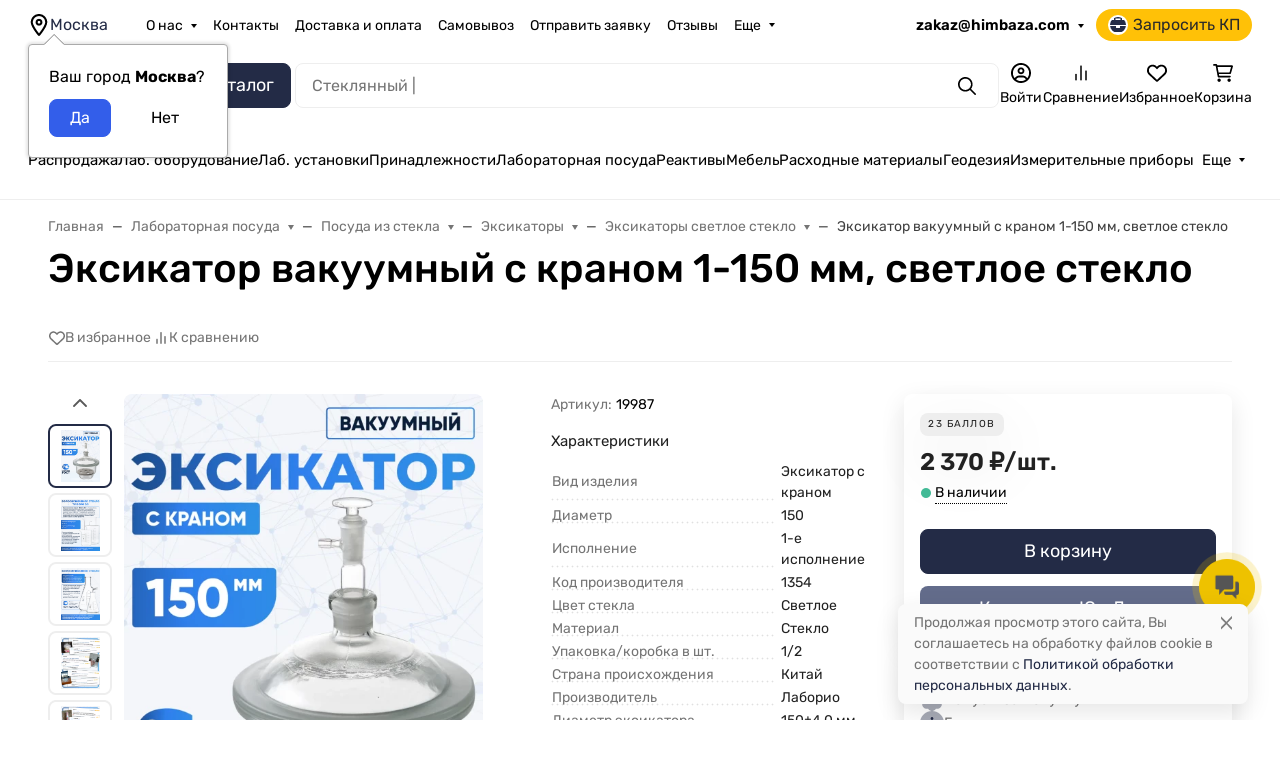

--- FILE ---
content_type: text/css
request_url: https://himbaza.com/wa-data/public/site/themes/hb/custom.css?v=1.1.2.78
body_size: 2412
content:
/* nt-table — адаптивная таблица без data-param */
.nt-table {
  width: 100%;
  border-collapse: collapse;
  margin: 20px 0;
  font-family: 'Inter', Arial, sans-serif;
  background: #ffffff;
  border-radius: 8px;
  overflow: hidden;
  box-shadow: 0 4px 16px rgba(0, 0, 0, 0.08);
}

/* Шапка */
.nt-table thead {
  background: linear-gradient(135deg, #232b46 0%, #636c8b 100%);
}
.nt-table thead th {
  padding: 12px 16px;
  color: #ffffff;
  font-weight: 600;
  font-size: 0.95rem;
  text-align: left;
}

/* Тело */
.nt-table tbody tr:nth-child(even) { background: #f8fafc; }
.nt-table tbody tr:hover { background: #e0f2fe; transition: background 0.3s ease; }
.nt-table tbody td {
  padding: 12px 16px;
  color: #1e293b;
  font-size: 0.95rem;
  border-bottom: 1px solid #e2e8f0;
  vertical-align: top;
}
.nt-table tbody tr:last-child td { border-bottom: none; }

/* Декоративные состояния */
.nt-table td.highlight { background: #fef9c3; font-weight: 600; }
.nt-table td.success   { background: #dcfce7; color: #15803d; }
.nt-table td.warning   { background: #fef3c7; color: #92400e; }
.nt-table td.danger    { background: #fee2e2; color: #991b1b; }

/* ===== Мобильная версия ===== */
@media (max-width: 768px) {
  .nt-table,
  .nt-table thead,
  .nt-table tbody,
  .nt-table th,
  .nt-table td,
  .nt-table tr {
    display: block;
    width: 100%;
  }

  .nt-table thead { display: none; }

  .nt-table tr {
    margin-bottom: 16px;
    padding: 16px 16px 12px;
    background: #ffffff;
    border-radius: 8px;
    box-shadow: 0 2px 8px rgba(0, 0, 0, 0.06);
  }

  /* Первый td = заголовок карточки */
  .nt-table td:first-child {
    font-weight: 700;
    color: #0f172a;
    margin-bottom: 8px;
    border: none;
    display: block;
    font-size: 1rem;
  }

  /* Второй и последующие td = значение */
  .nt-table td:not(:first-child) {
    display: block;
    border: none;
    padding: 4px 0 10px;
    border-bottom: 1px solid #e2e8f0;
    font-size: 0.95rem;
  }

  .nt-table td:last-child {
    border-bottom: none;
    padding-bottom: 0;
  }
}

/* 
==========================================
Таблица с вариантами мебели. Временно
==========================================
Контейнер блока */
.hb-mods {
  margin: 24px 0;
  padding: 22px 26px 24px;
  border-radius: 18px;
  background: linear-gradient(135deg, #f7fbff 0%, #f2f7ff 50%, #f7fcff 100%);
  border: 1px solid #d4e3f3;
  font-family: inherit;
  max-width: 1180px;
}

/* Заголовок */
.hb-mods > h3 {
  margin: 0 0 16px 0;
  font-size: 20px;
  font-weight: 600;
  color: #10324f; /* насыщенный “инженерный” синий */
}

/* Список как сетка карточек */
.hb-mods__list {
  margin: 0;
  padding: 0;
  list-style: none;
  display: grid;
  grid-template-columns: repeat(auto-fit, minmax(220px, 1fr));
  gap: 14px;
}

/* Карточка параметра */
.hb-mods__list li {
  background: #ffffff;
  border-radius: 14px;
  border: 1px solid #d7e5f6;
  box-shadow: 0 2px 6px rgba(9, 35, 75, 0.06);
  padding: 10px 14px 11px;
  display: flex;
  flex-direction: column;
  row-gap: 4px;
}

/* Название группы (Покрытие, Цвет корпуса...) */
.hb-mods__group-title {
  font-size: 13px;
  font-weight: 600;
  letter-spacing: 0.02em;
  text-transform: uppercase;
  color: #105b8f; /* лабораторно-бирюзовый акцент */
}

/* Значения (перечень вариантов) */
.hb-mods__group-values {
  font-size: 14px;
  line-height: 1.45;
  color: #32455e;
}

/* Лёгкий акцент на важных словах внутри значений (если решишь использовать <em>) */
.hb-mods__group-values em {
  font-style: normal;
  color: #0f7fbf;
}

/* Адаптив под мобильные */
@media (max-width: 640px) {
  .hb-mods {
    padding: 18px 16px 20px;
    border-radius: 16px;
  }

  .hb-mods > h3 {
    font-size: 18px;
    margin-bottom: 14px;
  }

  .hb-mods__list {
    grid-template-columns: 1fr;
    gap: 10px;
  }

  .hb-mods__list li {
    padding: 9px 12px 10px;
  }

  .hb-mods__group-title {
    font-size: 12px;
  }

  .hb-mods__group-values {
    font-size: 13px;
  }
}

/* ==========================================================
   FAQ-HB — стиль блока "Часто задаваемые вопросы" для категорий
   Проект: Химбаза
   ========================================================== */

.faq-hb {
  margin: 30px 0;
  font-size: 15.5px;
  line-height: 1.6;
  color: #333;
  background: #fff;
}

.faq-hb h2 {
  font-size: 20px;
  font-weight: 700;
  color: #222;
  margin-bottom: 20px;
  border-bottom: 2px solid #e5e9ef;
  padding-bottom: 6px;
}

.faq-hb h3 {
  font-size: 17.5px;
  margin-top: 22px;
  margin-bottom: 8px;
  font-weight: 600;
  color: #222;
  border-left: 3px solid #3a7be0;
  padding-left: 10px;
  line-height: 1.4;
}

.faq-hb p {
  margin: 0 0 14px;
  padding-left: 13px;
  color: #555;
}

/* Визуальное разделение между вопросами */
.faq-hb h3 + p {
  border-left: 3px solid transparent;
  padding-left: 13px;
}

/* Последний абзац без нижнего отступа */
.faq-hb p:last-child {
  margin-bottom: 0;
}

/* Адаптивность */
@media (max-width: 600px) {
  .faq-hb {
    font-size: 14.5px;
  }

  .faq-hb h2 {
    font-size: 18px;
  }

  .faq-hb h3 {
    font-size: 16px;
    border-left-width: 2px;
    padding-left: 8px;
  }

  .faq-hb p {
    font-size: 14px;
    padding-left: 10px;
  }
}


img[src$="empty_photo.svg"] {
  width: 100% !important;
  height: auto !important;
  object-fit: contain;
}

/* ==========================================================
   Поднимаем кнопку и чат jivochat живочат
   ========================================================== */
._orientationRight__GVOqj.wrap__NJoN_ {
    margin-bottom: 66px;
        z-index: 1;
}

/* ==========================================================
   Конец
   ========================================================== */

/* ==========================================================
   Опускаем сообщение что товар положен в корзине , чтобы не перекрывало саму корзину
   ========================================================== */
   @media (min-width: 768px) {
  .toast-container.top-0.end-0 {
    margin-top: 100px;
  }
}

/* ==========================================================
   Конец
   ========================================================== */
   
/* ==========================================================
   Цвет заднего фона у активного элемента , слева в каталоге , когда находишься в карточке товара.
   ========================================================== */
   .bg-gray-200 {
    background-color: #232B46 !important;
    color: white;
}

/* ==========================================================
   Конец
   ========================================================== */